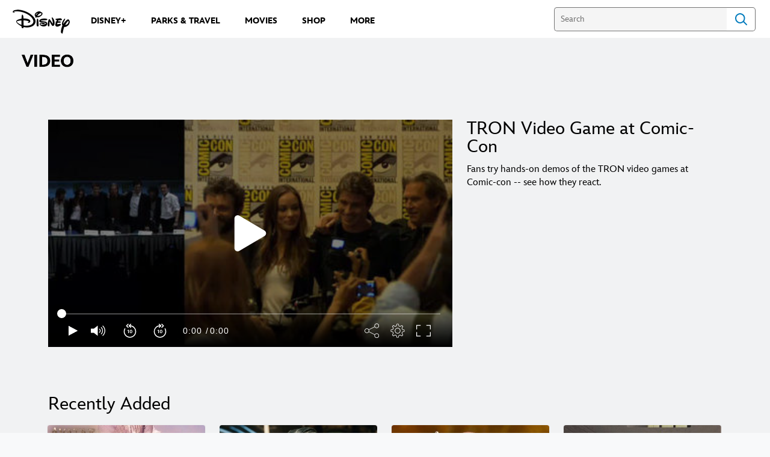

--- FILE ---
content_type: application/x-javascript;charset=utf-8
request_url: https://sw88.go.com/id?d_visid_ver=5.5.0&d_fieldgroup=A&mcorgid=CC0A3704532E6FD70A490D44%40AdobeOrg&mid=56005077466533618459074035458064090023&d_coppa=true&ts=1769154050084
body_size: -45
content:
{"mid":"56005077466533618459074035458064090023"}

--- FILE ---
content_type: application/javascript
request_url: https://static-mh.content.disney.io/matterhorn/assets/modules/slider-f6eec86a9714.js
body_size: 15744
content:
!function(e){"use strict";var t,i=e.jQuery,s=e._,o=e.Backbone,r=e.Disney.LazyLoad,a=s.sortedIndex,n=o.Events,l=o.View,d=l.prototype.remove,c="breakpoints",h=function(e,t,i){var s=a(i,e+1),o=a(i,t+1);return s!==o?i.slice(Math.min(s,o),Math.max(s,o)):[]},u=o.Resize={trigger:n.trigger,width:function(){return t||e.innerWidth}};u[c]=[],s.each(["on","off","bind","unbind"],function(t){u[t]=function(i,o,r){n[t].call(this,i,o,r),this[c]=s.compact(s.map(s.keys(this._events||{}),function(t){return e.parseInt(t)})).sort(function(e,t){return e-t})}}),o.View=l.extend({constructor:function(e){l.call(this,e),this[c]&&u.on(this[c],this.resize,this)},resize:function(){this.render(),r.resetModule(this)},remove:function(){return this[c]&&u.off(this[c],this.resize,this),d.call(this)}}),i(function(){var s;t=s=u.width(),i(e).on("resize",function(){t=null;var e,i=u.width();i!==s&&(e=h(s,i,u[c]),e.length&&u.trigger(e.join(" "),i,s<i?"up":"down"),s=i)})})}(this),function(e){"use strict";var t=e.Grill,i=e.Disney,s=e.document,o=e.$;t.VideoModalView=t.ModalView.extend({required_template_sets:["links"],initialize:function(t){var i=this;this.options=t||{},this.overlay=e.document.getElementById("modal-overlay"),this.overlay.addEventListener("click",function(){i.hide()}),this.nonModalActiveElement=s.activeElement},ready:function(){if(this.options.playerId){(this.options.data||{}).ads={context:{noAds:function(){return!0}},enabled:!1,targeting:this.getAdPosition()},this.player=new i.MatterhornVideoPlayer(this.options.playerId,{video:this.options.data,autoPlay:!0,autoPlay_mute:!1,showEndCard:!1,showPauseCard:!0,hideLargePlayBtn:!0,clickToPlay:!0,ads:{enabled:!this.options.cds&&!this.options.noAds,adTags:this.options.adTags},metaTags:this.options.metaTags,parentView:this.$(".video-wrapper")});var e=this.$el.find(".video-wrapper"),t=this.options.data;if(e){var s='<div class="video-info"><p class="title">'+t.title+"</p></div>";e.append(s)}}},getAdPosition:function(){if(!this.options.cds)return this.adPosition?this.adPosition:(this.adPosition=this.options.ads&&this.options.ads.setAdPosition&&this.options.ads.setAdPosition(this.model),this.adPosition)},render:function(){var e={playerId:this.options.playerId,videoEmbedUrl:this.options.videoEmbedUrl,title:this.options.title||null};return this.options.template.render(e,this.options.ctx_additions)},events:{"click #modal-close":function(){this.player&&this.player._unembed(),this.closeVideoModal()},keydown:function(e){var t="button, .modal-content, .modal-bottom",i=s.querySelector("#modal-container"),o=i.querySelectorAll(t),r=o[0],a=o[o.length-1];("Tab"===e.key||9===e.keyCode)&&(e.shiftKey?s.activeElement===r&&(a.focus(),e.preventDefault()):s.activeElement===a&&(r.focus(),e.preventDefault()))}},hide:function(){this.player&&this.player._unembed(),this.closeVideoModal()},closeVideoModal:function(){var t=(this.player||{}).controls||{};t.stop&&t.stop(),this.$(".modal-info").remove(),o("#modal-window").removeClass("show"),e.document.documentElement.classList.remove("modal-no-scroll"),this.nonModalActiveElement.focus()},show:function(i){t.ModalView.prototype.show.apply(this,i),e.setTimeout(function(){o("#video-player").length&&o("#video-player").trigger("focus")},400)}})}(this),Whiskers("modules.slider",{code:function(e,t,i){"use strict";var s=this;return s.b(i=i||""),s.s(s.d("style_options.text_color",e,t,1),e,t,0,29,568,"{{ }}")&&(s.rs(e,t,function(e,t,i){i.b(' <style type="text/css"> #ref-'),i.b(i.v(i.f("ref",e,t,0))),i.b(" .module_header .title h2, #ref-"),i.b(i.v(i.f("ref",e,t,0))),i.b(" .details-text .title, #ref-"),i.b(i.v(i.f("ref",e,t,0))),i.b(" .details-text .alt-display-name, #ref-"),i.b(i.v(i.f("ref",e,t,0))),i.b(" .details-text .description, #ref-"),i.b(i.v(i.f("ref",e,t,0))),i.b(" .entity-details .title-link, #ref-"),i.b(i.v(i.f("ref",e,t,0))),i.b(" .entity-details .actor-title, #ref-"),i.b(i.v(i.f("ref",e,t,0))),i.b(" .entity-details .desc { color: "),i.b(i.v(i.d("style_options.text_color",e,t,0))),i.b("; } "),i.s(i.d("config_options.allow_learn_more_color_override",e,t,1),e,t,0,427,507,"{{ }}")&&(i.rs(e,t,function(e,t,i){i.b(" #ref-"),i.b(i.v(i.f("ref",e,t,0))),i.b(" .details-text .learn-more{ color: "),i.b(i.v(i.d("style_options.text_color",e,t,0))),i.b("; } ")}),e.pop()),i.b(" </style> ")}),e.pop()),s.b(" "),s.b(' <div class="bound '),s.b(s.v(s.f("type",e,t,0))),s.b(" "),s.b(s.v(s.f("entity_type",e,t,0))),s.s(s.f("peeking",e,t,1),e,t,1,0,0,"")||s.b(" no-peek"),s.s(s.f("showDetails",e,t,1),e,t,0,766,789,"{{ }}")&&(s.rs(e,t,function(e,t,i){i.b(" show_details_container")}),e.pop()),s.b('"> '),s.s(s.d("style_options.overlay_styles",e,t,1),e,t,0,841,875,"{{ }}")&&(s.rs(e,t,function(e,t,i){i.b('<div class="module_overlay"></div>')}),e.pop()),s.b(" "),s.s(s.f("header_data",e,t,1),e,t,0,925,943,"{{ }}")&&(s.rs(e,t,function(e,t,i){i.b(i.rp("<module_header0",e,t,""))}),e.pop()),s.b(" "),s.s(s.f("rich_text",e,t,1),e,t,0,974,1130,"{{ }}")&&(s.rs(e,t,function(e,t,i){i.b(' <div class="rich_text_body rich-text-enabled'),i.s(i.f("image",e,t,1),e,t,0,1029,1058,"{{ }}")&&(i.rs(e,t,function(e,t,i){i.b(" has-image "),i.b(i.v(i.f("position",e,t,0))),i.b("_align")}),e.pop()),i.b('"> <div class="rich-text-output">'),i.b(i.t(i.f("rich_text",e,t,0))),i.b("</div> </div> ")}),e.pop()),s.b(" "),s.b(' <div class="slides peek-'),s.b(s.v(s.f("rpp",e,t,0))),s.s(s.d("header_data.icon_type",e,t,1),e,t,0,1221,1252,"{{ }}")&&(s.rs(e,t,function(e,t,i){i.b(" icon-"),i.b(i.v(i.d("header_data.icon_type",e,t,0)))}),e.pop()),s.s(s.f("show_episode_info",e,t,1),e,t,0,1300,1307,"{{ }}")&&(s.rs(e,t,function(e,t,i){i.b(" series")}),e.pop()),s.b('"> <ol class="slider-list peek-'),s.b(s.v(s.f("rpp",e,t,0))),s.b('" data-title="'),s.b(s.v(s.d("header_data.title",e,t,0))),s.b('"> '),s.s(s.f("pages",e,t,1),e,t,0,1415,1534,"{{ }}")&&(s.rs(e,t,function(e,t,i){i.b(' <li class="slider-page"> <ul class="col-container cols-'),i.b(i.v(i.f("cols",e,t,0))),i.b(" rows-"),i.b(i.v(i.f("rows",e,t,0))),i.b('"> '),i.b(i.rp("<partials/slider_page1",e,t,"")),i.b(" </ul> </li> ")}),e.pop()),s.b(' </ol> <div class="peek"></div> '),s.b(" </div> "),s.s(s.f("showDetails",e,t,1),e,t,0,1635,2280,"{{ }}")&&(s.rs(e,t,function(e,t,i){i.b(' <div class="slider-details-container lazy-deferred lazy-load"> <div class="aspect"> <img class="thumb" alt="'),i.b(i.v(i.f("alt_text",e,t,0))),i.b('" data-src="'),i.b(i.v(i.d("thumb_data.src",e,t,0))),i.b('"> </div> <div class="details-text" tabindex=-1> <h2 class="title">'),i.b(i.v(i.f("title",e,t,0))),i.b('</h2> <p class="alt-display-name '),i.s(i.f("alt_display_name",e,t,1),e,t,1,0,0,"")||i.b("no-name"),i.b('">'),i.b(i.v(i.f("alt_display_name",e,t,0))),i.b('</p> <p class="description">'),i.b(i.v(i.f("description",e,t,0))),i.b("</p> "),i.s(i.f("config_options",e,t,1),e,t,0,2033,2246,"{{ }}")&&(i.rs(e,t,function(e,t,i){i.b(" "),i.s(i.d("config_options.learn_more_link",e,t,1),e,t,0,2069,2210,"{{ }}")&&(i.rs(e,t,function(e,t,i){i.b(' <a href="'),i.b(i.v(i.f("learn_more",e,t,0))),i.b('" class="learn-more'),i.s(i.f("learn_more",e,t,1),e,t,1,0,0,"")||i.b(" no-link"),i.b('" '),i.s(i.f("new_tab",e,t,1),e,t,0,2164,2182,"{{ }}")&&(i.rs(e,t,function(e,t,i){i.b(" "),i.b(i.rp("<href_target2",e,t,"")),i.b(" ")}),e.pop()),i.b(">Learn More</a> ")}),e.pop()),i.b(" ")}),e.pop()),i.b(" </div> </div> ")}),e.pop()),s.b(" "),s.s(s.f("seeAll",e,t,1),e,t,0,2308,2433,"{{ }}")&&(s.rs(e,t,function(e,t,i){i.b(' <div class="see-all-below"> <div class="see-all-container"> <a href="'),i.b(i.v(i.f("seeAll",e,t,0))),i.b('">'),i.b(i.v(i.d("translations.see_all",e,t,0))),i.b("</a> </div> </div> ")}),e.pop()),s.b(" "),s.s(s.d("config_options.open_gallery_modal",e,t,1),e,t,0,2483,2511,"{{ }}")&&(s.rs(e,t,function(e,t,i){i.b(" "),i.b(i.rp("<partials/slider_modal3",e,t,"")),i.b(" ")}),e.pop()),s.b(" </div>"),s.fl()},partials:{"<module_header0":{name:"module_header",partials:{},subs:{}},"<partials/slider_page1":{name:"partials/slider_page",partials:{},subs:{}},"<href_target2":{name:"href_target",partials:{},subs:{}},"<partials/slider_modal3":{name:"partials/slider_modal",partials:{},subs:{}}},subs:{}}),Whiskers("partials.slider_page",{code:function(e,t,i){"use strict";var s=this;return s.b(i=i||""),s.b('<ul class="col-container cols-'),s.b(s.v(s.f("cols",e,t,0))),s.b(" rows-"),s.b(s.v(s.f("rows",e,t,0))),s.b('"> '),s.s(s.f("models",e,t,1),e,t,0,66,293,"{{ }}")&&(s.rs(e,t,function(e,t,i){i.b(' <li class="col item'),i.s(i.f("widthClass",e,t,1),e,t,0,101,116,"{{ }}")&&(i.rs(e,t,function(e,t,i){i.b(" "),i.b(i.v(i.f("widthClass",e,t,0)))}),e.pop()),i.s(i.f("hidden",e,t,1),e,t,0,142,156,"{{ }}")&&(i.rs(e,t,function(e,t,i){i.b(" lazy-deferred")}),e.pop()),i.b('"> '),i.b(" "),i.b(i.rp("<partials/slider_item0",e,t,"")),i.b(" </li> ")}),e.pop()),s.b(" </ul>"),s.fl()},partials:{"<partials/slider_item0":{name:"partials/slider_item",partials:{},subs:{}}},subs:{}}),Whiskers("partials.slider_item",{code:function(e,t,i){"use strict";var s=this;return s.b(i=i||""),s.s(s.f("is_ad",e,t,1),e,t,1,0,0,"")||s.b(s.rp("<entity_container0",e,t,"")),s.b(" "),s.s(s.f("is_ad",e,t,1),e,t,0,52,66,"{{ }}")&&(s.rs(e,t,function(e,t,i){i.b(i.t(i.f("adMarkup",e,t,0)))}),e.pop()),s.fl()},partials:{"<entity_container0":{name:"entity_container",partials:{},subs:{}}},subs:{}}),Whiskers("entities.entity_overlay_video",{code:function(e,t,i){"use strict";var s=this;return s.b(i=i||""),s.b('<a class="overlay-link '),s.s(s.f("is_playlist",e,t,1),e,t,0,39,57,"{{ }}")&&(s.rs(e,t,function(e,t,i){i.b(" overlay-link-mask")}),e.pop()),s.b('" href="'),s.s(s.f("is_playlist",e,t,1),e,t,0,97,113,"{{ }}")&&(s.rs(e,t,function(e,t,i){i.b(i.v(i.f("content_path",e,t,0)))}),e.pop()),s.b(" "),s.s(s.f("is_playlist",e,t,1),e,t,1,0,0,"")||s.b(s.v(s.d("video.href",e,t,0))),s.b('"> <div class="overlay-video '),s.s(s.f("is_playlist",e,t,1),e,t,0,221,238,"{{ }}")&&(s.rs(e,t,function(e,t,i){i.b(" overlay-playlist")}),e.pop()),s.b('"> '),s.s(s.d("video.thumb_data",e,t,1),e,t,0,278,412,"{{ }}")&&(s.rs(e,t,function(e,t,i){i.b(" "),i.s(i.d("video.thumb_data.src",e,t,1),e,t,0,304,386,"{{ }}")&&(i.rs(e,t,function(e,t,i){i.b(' <img src="'),i.b(i.v(i.d("video.thumb_data.src",e,t,0))),i.b('" class="overlay-bg" alt="'),i.b(i.v(i.d("video.alt_text",e,t,0))),i.b('"> ')}),e.pop()),i.b(" ")}),e.pop()),s.b(" "),s.s(s.f("is_playlist",e,t,1),e,t,0,450,524,"{{ }}")&&(s.rs(e,t,function(e,t,i){i.b(' <div class="video-collection-count"> <span>'),i.b(i.v(i.f("video_count",e,t,0))),i.b("</span> </div> ")}),e.pop()),s.b(" </div> </a>"),s.fl()},partials:{},subs:{}}),function(e,t){"object"==typeof exports&&"undefined"!=typeof module?module.exports=t():"function"==typeof define&&define.amd?define(t):e.dayjs=t()}(this,function(){"use strict";var e="millisecond",t="second",i="minute",s="hour",o="day",r="week",a="month",n="quarter",l="year",d="date",c=/^(\d{4})[-/]?(\d{1,2})?[-/]?(\d{0,2})[^0-9]*(\d{1,2})?:?(\d{1,2})?:?(\d{1,2})?.?(\d+)?$/,h=/\[([^\]]+)]|Y{2,4}|M{1,4}|D{1,2}|d{1,4}|H{1,2}|h{1,2}|a|A|m{1,2}|s{1,2}|Z{1,2}|SSS/g,u=function(e,t,i){var s=String(e);return!s||s.length>=t?e:""+Array(t+1-s.length).join(i)+e},p={s:u,z:function(e){var t=-e.utcOffset(),i=Math.abs(t),s=Math.floor(i/60),o=i%60;return(t<=0?"+":"-")+u(s,2,"0")+":"+u(o,2,"0")},m:function e(t,i){if(t.date()<i.date())return-e(i,t);var s=12*(i.year()-t.year())+(i.month()-t.month()),o=t.clone().add(s,a),r=i-o<0,n=t.clone().add(s+(r?-1:1),a);return+(-(s+(i-o)/(r?o-n:n-o))||0)},a:function(e){return e<0?Math.ceil(e)||0:Math.floor(e)},p:function(c){return{M:a,y:l,w:r,d:o,D:d,h:s,m:i,s:t,ms:e,Q:n}[c]||String(c||"").toLowerCase().replace(/s$/,"")},u:function(e){return void 0===e}},f={name:"en",weekdays:"Sunday_Monday_Tuesday_Wednesday_Thursday_Friday_Saturday".split("_"),months:"January_February_March_April_May_June_July_August_September_October_November_December".split("_")},m="en",_={};_[m]=f;var g=function(e){return e instanceof w},v=function(e,t,i){var s;if(!e)return m;if("string"==typeof e)_[e]&&(s=e),t&&(_[e]=t,s=e);else{var o=e.name;_[o]=e,s=o}return!i&&s&&(m=s),s||!i&&m},y=function(e,t){if(g(e))return e.clone();var i="object"==typeof t?t:{};return i.date=e,i.args=arguments,new w(i)},b=p;b.l=v,b.i=g,b.w=function(e,t){return y(e,{locale:t.$L,utc:t.$u,$offset:t.$offset})};var w=function(){function u(e){this.$L=this.$L||v(e.locale,null,!0),this.parse(e)}var p=u.prototype;return p.parse=function(e){this.$d=function(e){var t=e.date,i=e.utc;if(null===t)return new Date(NaN);if(b.u(t))return new Date;if(t instanceof Date)return new Date(t);if("string"==typeof t&&!/Z$/i.test(t)){var s=t.match(c);if(s){var o=s[2]-1||0,r=(s[7]||"0").substring(0,3);return i?new Date(Date.UTC(s[1],o,s[3]||1,s[4]||0,s[5]||0,s[6]||0,r)):new Date(s[1],o,s[3]||1,s[4]||0,s[5]||0,s[6]||0,r)}}return new Date(t)}(e),this.init()},p.init=function(){var e=this.$d;this.$y=e.getFullYear(),this.$M=e.getMonth(),this.$D=e.getDate(),this.$W=e.getDay(),this.$H=e.getHours(),this.$m=e.getMinutes(),this.$s=e.getSeconds(),this.$ms=e.getMilliseconds()},p.$utils=function(){return b},p.isValid=function(){return!("Invalid Date"===this.$d.toString())},p.isSame=function(e,t){var i=y(e);return this.startOf(t)<=i&&i<=this.endOf(t)},p.isAfter=function(e,t){return y(e)<this.startOf(t)},p.isBefore=function(e,t){return this.endOf(t)<y(e)},p.$g=function(e,t,i){return b.u(e)?this[t]:this.set(i,e)},p.unix=function(){return Math.floor(this.valueOf()/1e3)},p.valueOf=function(){return this.$d.getTime()},p.startOf=function(e,n){var c=this,h=!!b.u(n)||n,u=b.p(e),p=function(e,t){var i=b.w(c.$u?Date.UTC(c.$y,t,e):new Date(c.$y,t,e),c);return h?i:i.endOf(o)},f=function(e,t){return b.w(c.toDate()[e].apply(c.toDate("s"),(h?[0,0,0,0]:[23,59,59,999]).slice(t)),c)},m=this.$W,_=this.$M,g=this.$D,v="set"+(this.$u?"UTC":"");switch(u){case l:return h?p(1,0):p(31,11);case a:return h?p(1,_):p(0,_+1);case r:var y=this.$locale().weekStart||0,w=(m<y?m+7:m)-y;return p(h?g-w:g+(6-w),_);case o:case d:return f(v+"Hours",0);case s:return f(v+"Minutes",1);case i:return f(v+"Seconds",2);case t:return f(v+"Milliseconds",3);default:return this.clone()}},p.endOf=function(e){return this.startOf(e,!1)},p.$set=function(r,n){var c,h=b.p(r),u="set"+(this.$u?"UTC":""),p=(c={},c[o]=u+"Date",c[d]=u+"Date",c[a]=u+"Month",c[l]=u+"FullYear",c[s]=u+"Hours",c[i]=u+"Minutes",c[t]=u+"Seconds",c[e]=u+"Milliseconds",c)[h],f=h===o?this.$D+(n-this.$W):n;if(h===a||h===l){var m=this.clone().set(d,1);m.$d[p](f),m.init(),this.$d=m.set(d,Math.min(this.$D,m.daysInMonth())).$d}else p&&this.$d[p](f);return this.init(),this},p.set=function(e,t){return this.clone().$set(e,t)},p.get=function(e){return this[b.p(e)]()},p.add=function(e,n){var d,c=this;e=Number(e);var h=b.p(n),u=function(t){var i=y(c);return b.w(i.date(i.date()+Math.round(t*e)),c)};if(h===a)return this.set(a,this.$M+e);if(h===l)return this.set(l,this.$y+e);if(h===o)return u(1);if(h===r)return u(7);var p=(d={},d[i]=6e4,d[s]=36e5,d[t]=1e3,d)[h]||1,f=this.$d.getTime()+e*p;return b.w(f,this)},p.subtract=function(e,t){return this.add(-1*e,t)},p.format=function(e){var t=this;if(!this.isValid())return"Invalid Date";var i=e||"YYYY-MM-DDTHH:mm:ssZ",s=b.z(this),o=this.$locale(),r=this.$H,a=this.$m,n=this.$M,l=o.weekdays,d=o.months,c=function(e,s,o,r){return e&&(e[s]||e(t,i))||o[s].substr(0,r)},u=function(e){return b.s(r%12||12,e,"0")},p=o.meridiem||function(e,t,i){var s=e<12?"AM":"PM";return i?s.toLowerCase():s},f={YY:String(this.$y).slice(-2),YYYY:this.$y,M:n+1,MM:b.s(n+1,2,"0"),MMM:c(o.monthsShort,n,d,3),MMMM:c(d,n),D:this.$D,DD:b.s(this.$D,2,"0"),d:String(this.$W),dd:c(o.weekdaysMin,this.$W,l,2),ddd:c(o.weekdaysShort,this.$W,l,3),dddd:l[this.$W],H:String(r),HH:b.s(r,2,"0"),h:u(1),hh:u(2),a:p(r,a,!0),A:p(r,a,!1),m:String(a),mm:b.s(a,2,"0"),s:String(this.$s),ss:b.s(this.$s,2,"0"),SSS:b.s(this.$ms,3,"0"),Z:s};return i.replace(h,function(e,t){return t||f[e]||s.replace(":","")})},p.utcOffset=function(){return 15*-Math.round(this.$d.getTimezoneOffset()/15)},p.diff=function(e,d,c){var h,u=b.p(d),p=y(e),f=6e4*(p.utcOffset()-this.utcOffset()),m=this-p,_=b.m(this,p);return _=(h={},h[l]=_/12,h[a]=_,h[n]=_/3,h[r]=(m-f)/6048e5,h[o]=(m-f)/864e5,h[s]=m/36e5,h[i]=m/6e4,h[t]=m/1e3,h)[u]||m,c?_:b.a(_)},p.daysInMonth=function(){return this.endOf(a).$D},p.$locale=function(){return _[this.$L]},p.locale=function(e,t){if(!e)return this.$L;var i=this.clone(),s=v(e,t,!0);return s&&(i.$L=s),i},p.clone=function(){return b.w(this.$d,this)},p.toDate=function(){return new Date(this.valueOf())},p.toJSON=function(){return this.isValid()?this.toISOString():null},p.toISOString=function(){return this.$d.toISOString()},p.toString=function(){return this.$d.toUTCString()},u}(),k=w.prototype;return y.prototype=k,[["$ms",e],["$s",t],["$m",i],["$H",s],["$W",o],["$M",a],["$y",l],["$D",d]].forEach(function(e){k[e[1]]=function(t){return this.$g(t,e[0],e[1])}}),y.extend=function(e,t){return e(t,w,y),y},y.locale=v,y.isDayjs=g,y.unix=function(e){return y(1e3*e)},y.en=_[m],y.Ls=_,y}),function(e){"use strict";var t=function(t,i,s,o,r,a,n,l){var d=e.dayjs,c=i||{},h=s||{},u=c.streaming_now||"Streaming Now",p=c.streaming||"Streaming",f=c.on_blu_ray_dvd||"On Blu-Ray & DVD",m=c.on_blu_ray_dvd_digital||"On Blu-Ray, DVD, Digital",_=c.now_on_digital||"Now on Digital",g=c.on_digital||"On Digital",v=c.available_to_pre_order||"Available to Preorder",y=c.in_theaters_now||"In Theaters Now",b=c.in_theaters||"In Theaters",w=c.coming_soon||"Coming Soon",k=parseInt(h.coming_soon,10)||200,x=parseInt(h.available_to_preorder,10)||30,$=parseInt(h.on_digital,10)||15,D=parseInt(h.streaming,10)||14,S="YYYY-MM-DD",A=l&&l.release?d(l.release,S):null,M=l&&l.digital_released_on?d(l.digital_released_on,S):null,C=l&&l.streaming_released_on?d(l.streaming_released_on,S):null,I=l&&l.physical_released_on?d(l.physical_released_on,S):null;return d().isSame(C,"day")?u:d().isAfter(C)?u:d().add(D,"d").isAfter(C,"day")?p+" "+a:d().isSame(I,"day")?r?m:f:d().isSame(M,"day")?_:d().isAfter(M)&&d().isBefore(I)&&!C?_:d().isAfter(M)&&I&&d().isAfter(I)?m:d().add($,"d").isAfter(M)?"\u30c7\u30b8\u30bf\u30eb\u914d\u4fe1"===g?r+" "+g:g+" "+r:d().add(x,"d").isAfter(M)?v:d().isAfter(I,"day")&&!r?f:d().isSame(A,"day")?y:d().isAfter(A)?y:A&&A.isAfter(d())&&d().add(k,"d").isAfter(A)?"\u5287\u5834\u516c\u958b"===b?o+" "+b:b+" "+o:A&&A.isAfter(d().add(200,"d"))?w:!o&&w};e.MovieDate={formatReleaseDate:t}}(this),Whiskers("partials.href_target",{code:function(e,t,i){"use strict";var s=this;return s.b(i=i||""),s.b('target="_blank" '),s.s(s.f("ignore_no_referrer",e,t,1),e,t,1,0,0,"")||s.b(' rel="noopener noreferrer" '),s.fl()},partials:{},subs:{}}),Whiskers("modals.video",{code:function(e,t,i){"use strict";var s=this;return s.b(i=i||""),s.b('<div class="modal-info'),s.s(s.f("playerId",e,t,1),e,t,0,35,49,"{{ }}")&&(s.rs(e,t,function(e,t,i){i.b(" native-player")}),e.pop()),s.b('" '),s.s(s.f("title",e,t,1),e,t,0,74,110,"{{ }}")&&(s.rs(e,t,function(e,t,i){i.b('aria-label="'),i.b(i.v(i.f("title",e,t,0))),i.b('" role="dialog"')}),e.pop()),s.b('> <button id="modal-close" class="top-right hidden ada-el-focus" aria-label="Close dialog" tabindex="0"></button> <div class="modal-content"> <div class="video-wrapper" id="video-player" tabindex="-1"> '),s.s(s.f("videoEmbedUrl",e,t,1),e,t,0,340,481,"{{ }}")&&(s.rs(e,t,function(e,t,i){i.b(' <iframe class="video-iframe" width="100%" height="100%" src="'),i.b(i.v(i.f("videoEmbedUrl",e,t,0))),i.b('" frameborder="0" allow="autoplay" allowfullscreen> </iframe> ')}),e.pop()),s.b(" "),s.s(s.f("playerId",e,t,1),e,t,0,513,581,"{{ }}")&&(s.rs(e,t,function(e,t,i){i.b('<div id="'),i.b(i.v(i.f("playerId",e,t,0))),i.b('-container"><div id="'),i.b(i.v(i.f("playerId",e,t,0))),i.b('"></div></div>')}),e.pop()),s.b(' </div> </div> <div class="modal-bottom" tabindex="0"></div> </div>'),s.fl()},partials:{},subs:{}}),function(e){"use strict";var t=e.Grill,i=e.jQuery;t.SliderModalView=t.ModuleView.extend({initialize:function(){this.slider=null,this.gallery=null,this.currentImage=0,this.maxSlides=0,this.isTransition=!1},open:function(t){var s=this;if(this.isTransition=!1,this.gallery!==t){this.slider=i(t.$el).parents("section"),this.gallery=t,this.currentImage=0;var o=this.gallery.model.attributes.gallery_images,r=o.map(function(e){return s.getSlideItem(e)}).join("");this.maxSlides=o.length-1,this.slider.find(".slider-modal-gallery-footer-max").html(o.length),this.slider.find(".slider-modal-gallery-footer-current").html(1),this.slider.find(".slider-modal-gallery-footer-title").html(this.gallery.model.attributes.title),this.slider.find(".slider-modal-gallery-slides-container").html(r)}this.slider.find(".slider-modal-gallery-background").fadeIn("fast",function(){s.slider.find(".slider-modal-gallery-slide").eq(s.currentImage).fadeIn("fast")}),e.window.addEventListener("keydown",function(e){s.keypressHandler(e,s)},!1),this.slider.find(".slider-modal-gallery-close-modal").focus()},move:function(e){if(!this.isTransition){var t=this;this.isTransition=!0,this.slider.find(".slider-modal-gallery-slide").eq(this.currentImage).fadeOut("fast",function(){e>0?t.currentImage=t.currentImage===t.maxSlides?0:t.currentImage+1:e<0&&(t.currentImage=0===t.currentImage?t.maxSlides:t.currentImage-1),t.slider.find(".slider-modal-gallery-slide").eq(t.currentImage).fadeIn("fast"),t.slider.find(".slider-modal-gallery-footer-current").html(t.currentImage+1),t.isTransition=!1})}},close:function(){var t=this;this.slider.find(".slider-modal-gallery-background").fadeOut("fast"),e.window.removeEventListener("keydown",function(e){t.keypressHandler(e,t)},!1)},keypressHandler:function(e,t){switch(e.keyCode||e.which){case 27:t.close();break;case 37:t.move(-1);break;case 39:t.move(1)}},getSlideItem:function(e){return'<li class="slider-modal-gallery-slide" tabindex="0"><div><img src="'+e.image+'" alt="'+e.caption+'" class="img_wrapper"/><p>'+e.caption+"</p></div></li>"}})}(this),Whiskers("partials.slider_modal",{code:function(e,t,i){"use strict";var s=this;return s.b(i=i||""),s.b('<div class="slider-modal-gallery-background"> <div class="slider-modal-gallery-container"> <div class="slider-modal-gallery-header"> <span class="slider-modal-gallery-close-modal" tabindex="0" aria-label="close"></span> </div> <div class="slider-modal-gallery-arrow move-prev" tabindex="0" role="text" aria-label="previous"> <span class="slider-modal-gallery-arrow-prev"></span> </div> <div class="slider-modal-gallery-slides"> <ul class="slider-modal-gallery-slides-container"></ul> </div> <div class="slider-modal-gallery-arrow move-next" tabindex="0" role="text" aria-label="next"> <span class="slider-modal-gallery-arrow-next" ></span> </div> <div class="slider-modal-gallery-footer"> <span class="slider-modal-gallery-footer-title" tabindex="0"></span> <div class="slider-modal-gallery-footer-counter" tabindex="0"> <span class="slider-modal-gallery-footer-current"></span> of <span class="slider-modal-gallery-footer-max"></span> </div> </div> </div> </div>'),s.fl()},partials:{},subs:{}}),function(e){"use strict";var t=e.Grill,i=e.Disney,s=e.Backbone,o=s.View,r=e.Whiskers,a=e.MovieDate,n=i.Style.breakpoints,l=i.Style.custom_breakpoints,d=s.Resize.width,c=e.jQuery,h=e._,u=h.values(n),p=null,f=i.AnalyticsWatcher,m=function(e){return null!=e&&(e=c.trim(e).toLowerCase().replace(/[^a-z0-9_:, \-]/gi,"").replace(/\s+/g,"_")),e},_=e.SwipeView=t.ModuleView.extend({style_classes:["slider-view","pagination-styles"],required_template_sets:["module_header","entities"],breakpoints:u.join(" "),template:r.modules.slider,assets:{scripts:["https://static-mh.content.disney.io/matterhorn/assets/videoplayer-ec87f9f5f122.js"]},included_components:{"partials/slider_modal":r.partials.slider_modal},events:{slide:function(e,t){e.preventDefault(),this.$(".slides").toggleClass("peeking",t!==this.collection.lastIndex(this.rpp()));var i=this.rpp()*(t+1),s=this.cols(),o=i+s,r=this.collection.first(o);if(this.$pages&&t>0){var a=c(this.$pages[t]).find(".item"),n=c(this.$pages[t+1]).find(".item").slice(0,this.rows());a.add(n).enableLazyLoad().loadLazyImages()}h.each(r,function(e){e.set({hidden:!1})}),this.currentPage=t,this.$(".entity-link.title-link").attr("tabindex",-1)},"click .youtube-url":function(t){var i=this.model.get("config_options")||{},s=this.model.get("custom_options")||{},o=i.open_youtube_lightbox,r=s.age_gate;if(o){t.stopPropagation(),t.preventDefault();var a=c(t.currentTarget),n=a[0].getAttribute("data-youtube-id"),l=["https://www.youtube.com/embed/",n,"?rel=0&autohide=1&showinfo=0&color=white&wmode=opaque&autoplay=1;enablejsapi=1&rel=0"].join(""),d=this,h=function(){d.launchVideoModal({videoEmbedUrl:l,title:a[0].getAttribute("data-title")||a[0].getAttribute("aria-label")})},u={triggerModal:h,age:r};r?e.Disney.AgeGate.triggerAgeGateProcess(u):h()}this.trackAnalytics(t,"click")},"click .entity-type-video":function(t){var i=this.model.get("config_options")||{},s=this.model.get("custom_options")||{},o=i.open_native_video_lightbox,r=s.age_gate;if(o){t.stopPropagation(),t.preventDefault();var a=c(t.currentTarget.parentNode).index(),n=this.currentPage*this.rppVal+a,l=this,d=l.model.get("data")[n]||{},h=function(){l.launchVideoModal({data:d.video?d.video:d,playerId:["player",l.model.get("ref"),l.currentPage,a,n].join("-")})},u={triggerModal:h,age:r};r?e.Disney.AgeGate.triggerAgeGateProcess(u):h()}this.trackAnalytics(t,"click")},"click .see-all-link":function(e){this.triggerAgeGateProcess(e)},"click .slider-modal-gallery-close-modal":function(e){e.preventDefault(),p.close()},"keypress .slider-modal-gallery-close-modal":function(e){e.preventDefault(),p.close()},"click .slider-modal-gallery-arrow":function(e){e.preventDefault(),p.move(c(e.currentTarget).hasClass("move-prev")?-1:1)},"keypress .slider-modal-gallery-arrow":function(e){e.preventDefault(),p.move(c(e.currentTarget).hasClass("move-prev")?-1:1)}},trackAnalytics:function(e,t){var i=e.currentTarget,s=c(i).closest("li").index(),o=this.currentPage*this.rppVal+s,r=this.model.get("data")[o]||{},a=r&&r.title||r.alt_text||"";f&&f.track(t,{action:t,event_name:"exit link",link_item_title:a,link_module_name:this.model.get("title"),link_name:a,link_parent_position:this.model.get("ref"),link_position:"item"+(o+1),link_target_type:"link",link_text:a,link_url:r.href,module_name:"incredibles_slider",module_type:"incredibles_slider"})},launchVideoModal:function(e){var i=(this.model||{}).collection||{};new t.VideoModalView({template:r.modals.video,name:"video-modal",ctx_additions:this.ctx_additions(),videoEmbedUrl:e.videoEmbedUrl,data:e.data,playerId:e.playerId,adTags:(i.adTags||{}).desktop,metaTags:i.meta_tags,cds:this.options.cds,noAds:this.options.noAds,title:e.title||null}).show()},ctoTitle:function(){var e=this.model.get("title");return m(e)},triggerAgeGateProcess:function(t){t.preventDefault();var s=this.model.get("custom_options"),o=this.model.get("config_options"),r=o.see_all_options&&o.see_all_options.new_tab,a=s&&s.age_gate,n=r?"_blank":"_self",l=t.currentTarget.href,d={age:a,href:l,target:n};a?i.AgeGate.triggerAgeGateProcess(d):e.window.open(l,n)},initialize:function(o){this.options=o||{};var r=this.model.get("config_options"),a=this.model.get("style_options");this.model.data.set(this.model.data.models.filter(function(e){return"Recommendation"!==e.get("type")})),this.collection=new s.LazySliderCollection(this.model.data.models);var n=h.chain(this.collection.pluck("entity_type")).compact().uniq().first().value();if(h.extend(this,{entity_type:n||this.model.get("type"),lastPage:0,startingCount:this.index=this.collection.startingIndex,slideTime:500,init:!1,translations:this.model.get("translations")||{}}),this.collection.on("remove",function(){this.resize()},this),this.needsGuestContext()&&i.guest.retain(),this.configureData&&this.configureData(),this.stylePack=this.model.collection&&this.model.collection.style,this.customSliderStyles=this.stylePack&&this.stylePack.custom_slider_styles,this.customSliderStyles){this.sliderLeftPeek=this.customSliderStyles.slider_left_peek;var l=this&&this.customSliderStyles,d=l&&l.left_arrow_svg||"",c=l&&l.left_arrow_hover_svg||"",u=d&&d.indexOf("?");this.leftArrowSvg=u>=1?d.split("?")[0]:d,this.leftArrowHoverSvg=u>=1?c.split("?")[0]:c}(this.sliderLeftPeek?this.align_arrows_vert="thumbnail":this.customSliderStyles&&this.customSliderStyles.align_arrows_vert?this.align_arrows_vert=this.customSliderStyles.align_arrows_vert:a&&a.custom_arrow_options&&a.custom_arrow_options.align_arrows_vert?this.align_arrows_vert=a.custom_arrow_options.align_arrows_vert:this.align_arrows_vert||(this.align_arrows_vert="content"),r&&r.open_native_video_lightbox)&&((this.model.get("data")||[]).some(function(e){return e.flavors})&&(this.assets={scripts:["https://static-mh.content.disney.io/matterhorn/assets/videoplayer-ec87f9f5f122.js"]}));if(r&&r.exclude_current_page){var f=t.burger.id,m=t.burger.href,_=this.collection.models;if(f&&_&&(_=h.without(_,h.findWhere(_,{id:f})),this.collection.models=_),m&&_){var g=h.filter(_,function(e){return e.attributes.href!==m});this.collection.models=g}}p=new e.Grill.SliderModalView},destroy:function(){this.needsGuestContext()&&i.guest&&i.guest.release()},peekAmount:function(){return.25/Math.sqrt(this.cols()/.3)},wide:function(){return d()>=n.midHigh},getItemsPerRow:function(e){var t=d();return e&&t<=n.max?Math.min(e,4):e&&t<=n.midHigh?Math.min(e,2):e},render:function(){var e=this,t=e.model,i=e.cols(),s=e.rows(),o=e.rpp(),a=e.details;e.pages=this.collection.page(this.index,o,s,i),this.formatFeatured&&this.formatFeatured();var n=this.getDeviceSize(),l=this.model.get("config_options"),d=h.extend({rpp:o,cols:i,rows:s,peeking:this.peeking(o),entity_type:e.entity_type,seeAll:t.get("seeAll"),config_options:l,showDetails:a,href_target:r.partials.href_target,image_asset_src:function(){return this.getSizedImage(this,n)}},this.options.ads.helpers(this.model.toJSON(),this.getAdPosition()),this.model);e.length=e.pages.length,e.$el.html(e.template.render(d,this.ctx_additions())),this.renderPages(),this.adListeners()},matchDetailHeights:function(){var e=this.$(".entity-container.match-detail-height");e.css("min-height","inherit");var t=e.map(function(){return c(this).height()}).get(),i=Math.max.apply(null,t);e.css("min-height",i)},renderPages:function(){var e=this,t=e.cols(),i=e.rows(),s=e.rpp();e.rppVal=s,e.pageViews=[],e.itemViews=[],e.pages&&(e.itemViews=e.createItemViews(),e.pages.forEach(function(o,r){if(o.models.length>0){var a=e.createPageView(t,i);e.pageViews.push(a),e.appendPageView(a);e.itemViews.slice(r*s,(r+1)*s).forEach(function(e){a.appendItemView(e)})}}))},ready:function(){var t=e.window.innerWidth>n.midLow,s=t&&this.$(".slider-page").length>1,o=!(!s||!this.sliderLeftPeek),r=this.peekAmount(),a=this.sliderLeftPeek,l=this&&this.transformAmount&&this.transformAmount()||0,d=this.translations||{},c=this.rpp(),h=this.model.get("config_options"),u=h&&h.define_item_number,p=u&&u>c+c*this.index&&u-1<this.collection.length,f=p?Math.floor(u/c):this.index,m=this.model.get("view")||"";if(this.$(".dots").remove(),this.init=!0,this.$(".slides ol").swipeasaurus({moduleName:this.el.dataset.module,modulePosition:this.el.localName,arrows:!0,prevLabel:d.previous_slide||"Previous",nextLabel:d.next_slide||"Next",ofLabel:d.of||"of",loop:!1,right:r,leftArrow:a,left:o?r:0,index:this.index,activeIndex:f,speed:this.slideTime,rtl:i.rtl,dots:this.show_dots,transformAmount:l}),this.init=!1,this.$pages=this.$(".slides ol > li"),o&&"seo_link_slider"!==m){var _=100*r+"%";this.alignArrowsHoriz(_),this.alignHeaderLeft(_)}(this.leftArrowSvg&&t||"starwars"===this.model.collection.site_code)&&this.injectLeftArrowSvg(),"thumbnail"===this.align_arrows_vert&&this.rows()<2&&"seo_link_slider"!==m&&this.alignArrowsVert(),this.$(".entity-link.title-link").attr("tabindex",-1),this.hasEmptyAdSlot&&this.removeEmptyAdSlot(),this.matchDetailHeights()},resize:function(){var e=this,t=e.pages,i=e.cols(),s=e.rows(),o=e.rpp(),r=e.peeking(),a=e.peekAmount(),n=e.rppVal||o,l=0,d=0;e.rppVal=o,e.pages=e.collection.page(e.index,o,s,i),e.$slides=c(".slides, .slides ol"),l=Math.max(0,e.pages.length-t.length),d=Math.max(0,t.length-e.pages.length),l&&h.times(l,function(){var t=e.createPageView(i,s);e.appendPageView(t),e.pageViews.push(t)}),e.pages.forEach(function(t,r){e.itemViews.slice(r*o,(r+1)*o).forEach(function(t){e.pageViews[r].appendItemView(t).updateColRows(i,s)})}),d&&h.times(d,function(){e.pageViews.pop().remove()}),o&&n&&o!==n&&e.$slides.removeClass("peek-"+n).addClass("peek-"+o),r&&a>0?(e.$slides.removeClass("peek-"+n),e.$slides.addClass("peek-"+o),e.$(".bound").removeClass("no-peek")):e.$(".bound").addClass("no-peek"),e.ready()},peeking:function(e){return!!this.collection.peeking&&this.collection.peeking(e)},rows:function(){return(this.model.get("config_options")||{}).num_rows||1},rpp:function(){return this.cols()*this.rows()},cols:function(){
var e=d(),t=this.wide(),i=this.collection.first(),s=i&&i.get("entity_config"),o=s&&s.aspect_ratio,r=this.model.get("style_options").items_per_row_override;if(r&&t)return this.getItemsPerRow(r);switch(o){case"poster":case"dvd_case":case"letter":return t?4:e>=n.midLow?3:2;case"baseball_card":return e>=n.max?5:t?4:e>=n.midLow?3:2;case"square":return e>=n.max?4:t?3:2;case"16x9":case"4x3":case"poster_landscape":return t?3:e>=n.midLow?2:1;case"widescreen":return e>=n.midHigh?2:1;default:return t?3:2}},createPageView:function(e,t){return new v({cols:e,rows:t})},appendPageView:function(e){this.$(".slides ol").append(e.$el)},createItemViews:function(){var e=this,t=e.model&&e.model.get("config_options")||{},i=e.model&&e.model.get("style_options"),s=e.collection&&e.collection.first().get("entity_config"),o=e.model&&e.model.get("translations"),r=e.model&&e.model.get("data"),l=r&&r[0]&&r[0].item_titles_below,d=t&&t.display_movie_release_date,c=t&&t.display_external_link_description,u=t&&t.phase_message_below,p=s&&s.display_actor_name,f=t&&t.title_text_display,m=t&&t.display_link_only,_=t&&t.open_links_in_new_tab,v=r&&r.length,y=e.getDeviceSize(),b=s&&s.aspect_ratio,w=i&&i.slider_item_background_color,k=t&&t.define_item_number,x=this.rppVal;return e.collection.map(function(t,i){k&&k<=e.collection.length&&k>x&&i>=x&&i<Math.ceil(k/x)*x&&t.set("hidden",!1);var r={model:t,translations:e.translations,index:i+1,total:v},$=t.attributes,D=$&&$.entity_config,S=D&&D.hasOwnProperty("show_character_title")&&D.show_character_title;if(r.hide_slider_titles=!l||S,$&&"externallink"===$.section_label&&(r.title=$.short_title||$.title,c&&(r.short_desc=$.short_desc||$.description,r.display_externallink_description="external-link-description")),d){var A=t.get("release"),M=t.get("digital_released_on"),C=t.get("streaming_released_on"),I=t.get("physical_released_on"),V=h.extend(o,e.model.collection.translations),P=e.model.collection.movie_date_config;r.movie_release_date_formatted=a.formatReleaseDate(t.get("title"),V,P,A,M,C,I,t.get("raw_dates"))}if(u){r.display_phase_message=u;var L=t.get("phase_message")||t.get("phase"),H=o||{},T=H.teaser_theatrical||"Teaser Theatrical"||"Teaser Streaming",z=H.teaser_theatrical||"Theatrical",E=H.digital||"Home Ent: Digital",O=H.digital||"Home Ent: DVD",N=H.now_on_dvd||"Now on DVD",j=H.blueray||"Home Ent: Blu-ray",q=H.digital_blueray||"Home Ent: Digital & Blu-ray",W=H.digital_dvd||"Home Ent: Digital & DVD",B=H.digital_dvd||"Home Ent: Blu-ray, DVD & Digital",U=H.blueray_dvd||"Home Ent: Blu-ray & DVD",Y=H.streaming_dvd||"Home Ent: Streaming & DVD",R=H.streaming_blueray||"Home Ent: Streaming & Blu-ray",G=H.streaming_digital||"Home Ent: Streaming & Digital",F=H.now_on_streaming_digital||"Now Streaming & on Digital",J=H.now_streaming_blueray||"Now Streaming & on Blu-ray",Q=H.now_streaming_dvd||"Now Streaming & on DVD",Z=H.now_on_blueray_dvd||"Now on Blu-ray & DVD",K=H.now_on_blueray_dvd_digital||"Now on Blu-ray, DVD, & Digital",X=H.now_on_digital_dvd||"Now on Digital & DVD",ee=H.now_on_digital_blueray||"Now on Digital & Blue-ray",te=H.now_on_digital||"Now on Bluray",ie=H.now_on_digital||"Now on Digital",se=H.in_theaters||"In Theaters",oe=H.streaming||"Streaming",re=H.in_theaters_now||"In Theaters Now",ae=t.get("release");L&&(r.phase_message_output=L),L===T&&(r.phase_message_output=se+" "+ae),L===oe&&(r.phase_message_output=oe+" "+ae),L===z&&(r.phase_message_output=re),L===E&&(r.phase_message_output=ie),L===O&&(r.phase_message_output=N),L===j&&(r.phase_message_output=te),L===q&&(r.phase_message_output=ee),L===W&&(r.phase_message_output=X),L===B&&(r.phase_message_output=K),L===U&&(r.phase_message_output=Z),L===Y&&(r.phase_message_output=Q),L===R&&(r.phase_message_output=J),L===G&&(r.phase_message_output=F)}if("character_details"===t.get("entity_type")||"personality"===t.get("entity_type")){var ne=t.get("title"),le=t.get("entity_config")&&t.get("entity_config").show_character_title;ne&&!le&&(r.actor_title=ne)}if(p){var de=t.get("alt_display_name");de&&(r.actor_name=de)}if("flexgrid"===t.get("entity_type")){var ce=t.get("image_assets"),he=ce&&ce.background;r.image_asset_src=e.getSizedImage(he,y)}if(t.get("featured_image")){var ue=t.get("images"),pe="16x9"===b&&"_16x9"||"square"===b&&"_1x1"||"4x3"===b&&"_4x3"||"",fe="featured_image"+pe;r.thumb_data={src:ue[fe]}}var me=t.get("entity_type");if(["episode","gallery","artifact"].includes(me)||"externallink"===t.get("section_label")){var _e=t.get("images"),ge=e.getSizedImage(_e,y),ve=s&&s.aspect_ratio,ye=y+"_"+ve,be="";ge&&(ge[ye]||(ye="square"===ve?y+"_1x1":"mobile"===y?"desktop_"+ve:"mobile_"+ve),(be=ge[ye]&&(ge[ye].cdn_url||ge[ye].base_url))&&(r.thumb_data={src:be}))}if(t.get("is_encyclopedia_entry")){y=e.getDeviceSize(n.max);var we=t.get("images"),ke=we&&we.desktop&&we.desktop.desktop_16x9;t.get("is_character")&&"default"!==t.get("entity_type")&&(ke=we&&we.desktop&&we.desktop.desktop_1x1);var xe=t.get("item_aspect_ratio_override");if(xe){var $e=xe.split("_").length>1&&xe.split("_")[1];if("square"===$e)ke=we&&we.desktop&&we.desktop.desktop_1x1;else{var De="desktop_"+$e;ke=we&&we.desktop&&we.desktop[De]}}r.entry_thumb=ke}if(e.$el.hasClass("details_slider")&&("encyclopedia"===t.get("entity_type")||"unstyled_entity"===t.get("entity_type"))){var Se=t.get("title");!Se||"below"!==f&&"overlay"!==f||(r.actor_title=Se)}if(f&&("below"===f&&(r.title_display="title-below"),"overlay"===f&&(r.title_display="title-overlay"),"no_title"===f&&(r.title_display="no-title")),m){var Ae=r.model.attributes.href,Me=r.model.attributes.url||r.model.attributes.character_link_url;r.model.attributes.href="#"!==Ae?Ae:Me}if(t.get("enable_anchor_tag")&&(r.anchor_tag=r.model.attributes.url||r.model.attributes.character_link_url),_&&(r.new_tab=!0),w){var Ce=t.get("override_styles")||"";r.override_styles=Ce+" background-color: "+w+";"}return new g(r)})},getSizedImage:function(e,t){return e&&(e[t]||h.first(h.values(e)))},getDeviceSize:function(e){var t=e||n.midHigh;return s.Resize.width()>=t?"desktop":"mobile"},adListeners:function(){var e=this,t=this.$(".gpt");if(t.length){var i=this.options.ads.findSlotById(t.attr("id"));i&&i.events.on("slotRenderEnded",function(t){t.isEmpty&&e.removeEmptyAdSlot()})}else e.removeEmptyAdSlot()},getAdPosition:function(){if(!this.options.cds)return this.options.ads&&this.options.ads.setAdPosition&&this.options.ads.setAdPosition(this.model)},removeEmptyAdSlot:function(){var e=h.find(this.itemViews,function(e){return!0===e.model.get("is_ad")});if(e){var t=this.itemViews.indexOf(e);if(t>=0&&this.itemViews.splice(t,1),this.collection.remove(e.model),this.hasEmptyAdSlot=!1,this.$pages&&this.$pages.length>1){c(this.$pages[1]).find(".item").slice(0,this.rows()).enableLazyLoad().loadLazyImages()}}},alignArrowsHoriz:function(e){var t=this.$(".next"),s=this.$(".prev"),o=this.model.get("data")||this.model.data;o[0]&&o[0].item_titles_below&&this.$(".entity-details").addClass("visible"),i.rtl?(t.css("left",e),s.css("right",e)):(t.css("right",e),s.css("left",e))},alignArrowsVert:function(){var e=this.$(".next"),t=this.$(".prev"),i=e.first()&&e.first().outerHeight()||t.first()&&t.first().outerHeight(),s=this.$(".slider-page").first(),o=s.outerHeight(),r=parseInt(s.css("padding-top"),10),a=this.$(".slider-page img").first().outerHeight(),n=o-a;e.add(t).css("margin-top",r-n/2+i/4)},alignHeaderLeft:function(e){this.$(".module_header").closest(".slider-view").hasClass("header-center")||this.$(".module_header").css("left",e)},injectLeftArrowSvg:function(){if(!this.leftArrowInjected){var e=c("button.next",this.el),t=c("button.prev",this.el);this.updateArrowStyles(e),this.updateArrowStyles(t),this.leftArrowInjected=!0}},updateArrowStyles:function(t){var i,s=this.customSliderStyles.slider_color_theme,o=this.customSliderStyles.button_color_override,r=this.customSliderStyles.arrow_color_override;if(s&&t.addClass(s),t.addClass("inject-left-arrow-svg"),r)i=r;else if("main-background"===s){var a=this.stylePack.page_background_styles&&this.stylePack.page_background_styles.bg_color;i=a||"#1938ce"}o&&(t.removeClass(s),t.css("background-color",o)),c.get(this.leftArrowSvg,function(e){var s=c(e).find("svg")[0];s&&(i?c(s).find("[fill]").attr("fill",i):c(s).find("[fill]").prop("fill",!1),t.html(s)),t.html(s),t.css("background-image","none"),t.mouseleave(function(e){c(e.target).closest("button").html(s)})},"xml"),this.leftArrowHoverSvg&&!e.window.matchMedia("(pointer: coarse)").matches&&c.get(this.leftArrowHoverSvg,function(e){var i=c(e).find("svg")[0];t.css("background-image","none"),t.mouseenter(function(e){c(e.target).closest("button").html(i)})},"xml")}}),g=o.extend({template:r.partials.slider_item,tagName:"li",className:"col item",events:{"click .open-gallery-modal":function(e){e.preventDefault(),p.open(this)}},initialize:function(e){this.options=e||{},this.model=this.options.model,this.model.on("remove",function(){this.remove()},this),this.render(),this.addCssClasses()},render:function(){var e={item:r.entities.item,entity_container:r.entities.entity_container,"entities/entity_play_icon":r.entities.entity_play_icon,"entities/entity_overlay_video":r.entities.entity_overlay_video,"entities/entity_item_count":r.entities.entity_item_count,image_attributes:r.partials.image_attributes,href_attributes:r.partials.href_attributes,href_target:r.partials.href_target},t=h.extend(this.model.toJSON(),this.options),i=t.href||"",s=this.options.translations||{},o=["https://youtu.be","https://youtube.com","https://www.youtube.com"],a=h.find(o,function(e){return i.startsWith(e)}),n=t.item_aspect_ratio_override,l=n&&"thumb_square"===n,d=this.model.get("config_options")||{},c=d.open_youtube_lightbox,u=d.open_native_video_lightbox,p=c&&a,f=u&&t.has_video_page,m=!(!t.model.attributes||!t.model.attributes.gallery_images);t.config_options&&t.config_options.open_gallery_modal&&(t.config_options.open_gallery_modal=!(!t.config_options.open_gallery_modal||!m)),t.is_youtube=a;var _=s.play_video||"Play video",g=p||f?" - "+_:"";t.aria_label=this.model.get("title")+" "+this.options.index+(s.ofLabel||" of ")+this.options.total+g,t.desktop_base_thumb=l?t.desktop_square_thumb:t.desktop_base_thumb,this.$el.html(this.template.render(t,e))},addCssClasses:function(){var e=[];this.model.get("hidden")&&e.push("lazy-deferred"),this.model.get("widthClass")&&e.push(this.model.get("widthClass")),e.length&&this.$el.addClass(e.join(" "))}}),v=o.extend({template:r.partials.slider_page,tagName:"li",className:"slider-page",initialize:function(e){this.options=e||{},h.defaults(this.options,{cols:1,rows:1}),this.render()},updateColRows:function(e,t){e&&e!==this.options.cols&&(this.updateClass("cols",this.options.cols,e),this.options.cols=e),t&&t!==this.options.rows&&(this.updateClass("rows",this.options.rows,t),this.options.rows=t)},updateClass:function(e,t,i){this.$el.children("ul").removeClass(e+"-"+t).addClass(e+"-"+i)},appendItemView:function(e){return this.$("ul").append(e.$el),this},render:function(){this.$el.html(this.template.render(this.options))}});_.register("slider",{}),_.register("seo_link_slider",{}),_.register("characters",{cols:function(){var e=d(),t=this.wide();return e>=n.max?5:t?4:e>=n.midLow?3:2}}),_.register("slider_rfy",{cols:function(){var e=this.wide(),t=this.model.get("style_options").items_per_row_override;return t&&e?this.getItemsPerRow(t):e?3:2},initialize:function(e){this.options=e||{},h.extend(this,{entityType:"video",index:0,lastPage:0,startingCount:this.loadedPages=1,slideTime:500,init:!1}),this.$el.addClass("temp-hidden"),this.collection=this.model.data,this.fetchData()},fetchData:function(){var e=this,t=i.Recommender,s=this.collection.first(),o=s&&s.toJSON()||{};h.extend(o,{entity_overrides:{title_overlay:!1}}),t.getRecommendations(o).done(function(t){e.renderFetchedData(t)}).fail(function(){var t=e.model.get("data").slice(1);t.length&&e.renderFetchedData(t)})},renderFetchedData:function(e){var t=new s.Collection(e);this.collection=new s.LazySliderCollection(t.models),this.render(),this.ready(),this.$el.removeClass("temp-hidden").loadLazyImages()}}),_.register("featured_promo_slider",{numFeatured:1,configureData:function(){var e=this;i.geo(function(t,i,o){var r=e.numFeatured,a=e.placeholders=[];if(o){var n=e.collection.where({location:o});e.collection.remove(n),e.collection.add(n,{at:0})}if(r)for(var l={widthClass:"featured",featured:!0},d=new s.Model({widthClass:"empty_placeholder"}),c=0;c<r;c++)a.push(d),e.collection.at(c).set(l)})},formatFeatured:function(){var e=this.wide();this.collection.each(function(t){if(t.get("featured")&&e){var i=t.get("promo_featured");t.set("thumb_data",{src:i})}else{var s=t.get("promo");t.set("thumb_data",{src:s})}}),e?this.collection.add(this.placeholders,{at:1}):this.collection.remove(this.placeholders)},cols:function(){return this.wide()?4:2},render:function(){_.prototype.render.call(this),this.resize()}}),_.register("junior_nav_slider",{breakpoints:[n.max,n.midHigh,l.juniorNavMin].join(" "),cols:function(){var e=d();return e>=n.max?6:e>=n.midHigh?5:e>=l.juniorNavMin?4:3},peekAmount:function(){return.25/Math.sqrt(this.rpp()/.2)}}),_.register("incredibles_slider",{show_dots:!0,align_arrows_vert:"thumbnail",peeking:function(){var t,i=this.model.get("style_options")||{},s=e.window.innerWidth;return s<=n.midLow?t="mobile":s>n.midLow&&s<=n.max?t="tablet":s>n.max&&(t="desktop"),(i.show_peeking_content||[]).includes(t)},peekAmount:function(){var e=d(),t=this.model.get("style_options"),i=t.show_peeking_content||[],s=!1,o=!1;return i&&(i.includes("desktop"),s=i.includes("tablet"),o=i.includes("mobile")),e<=n.midLow&&o?.65/Math.sqrt(this.rpp()/.2):e<=n.max+1&&s?.25/Math.sqrt(this.rpp()/.2):0},transformAmount:function(){var e=d(),t=this.model.get("style_options"),i=t&&t.show_peeking_content,s=!1,o=!1;return i&&(s=i.includes("tablet"),o=i.includes("mobile")),e<=n.midLow&&o?10:e<=n.midUltraHigh&&s?5:0},wide:function(){return d()>=n.max},cols:function(){var e=d(),t=this.wide(),i=this.model.get("style_options"),s=i.items_per_row_override,o=i.items_per_slide_page,r=4,a=2,l=1;return o&&(r=o.desktop||r,a=o.tablet||a,l=o.mobile||l),s&&t?s:t?r:e>=n.midHigh?a:l},initialize:function(e){this.model.data.models=this.disableAnchors(),_.prototype.initialize.call(this,e)},disableAnchors:function(){var e=this.model.data.models;return e.forEach(function(e){var t=e.attributes||{},i=t&&t.href,s=t&&t.config_options,o=s&&s.disable_anchors;o=!(!o||!i||"#"!==i),e.get("config_options").disable_anchors=o}),e}}),_.register("featured_playlist_slider",{show_dots:!0,align_arrows_vert:"thumbnail",peeking:function(){return(this.model.get("config_options")||{}).show_peek},peekAmount:function(){return.25/Math.sqrt(this.cols()/.3)},wide:function(){return d()>=n.max},cols:function(){var e=d(),t=this.wide(),i=this.model.get("style_options"),s=i.items_per_row_override,o=this.model.get("config_options"),r=o&&o.items_per_slide_page,a=r&&r.mobile;return s&&t?s:t?r&&r.desktop||4:e>=n.midHigh?r&&r.tablet||2:a?parseInt(a,10):1},initialize:function(e){this.model.attributes.data=this.configureItems(),this.model.attributes.see_all_featured=!!this.model.attributes.seeAll,_.prototype.initialize.call(this,e)},configureItems:function(){var e=this.model.data.models,t=this.model.get("config_options"),i=t&&t.image_ratio;return e.forEach(function(e){var t=e.get("images");if(t&&t.desktop){var s=t.desktop.desktop_2x3;"ratio_16x9"===i?s=t.desktop.desktop_16x9:"ratio_1x1"===i&&(s=t.desktop.desktop_1x1),e.set({image_asset:s,image_ratio:i,show_title:!0})}}),e}}),_.register("details_slider",{events:{slide:_.prototype.events.slide,"click .show_details_container .item":function(e){var t=c(e.currentTarget),i=this.model&&this.model.data,s=i&&i.length,o=c(t.closest(".details_slider")),r=t.find(".thumb-border")[0],a=c(o).find(".selected")[0],n=c(o).find(".show-outline"),l=this.model.get("style_options")||{},d=this.model.get("config_options")||{},h=l.slider_outline_color_override,u="custom"===d.custom_highlight,p="disable"===d.custom_highlight,f=d.define_item_number||0,m=f<=s?f:0;if(e.preventDefault(),o.is(this.$el)){var _=t.index()+this.currentPage*this.rppVal;c(a).removeClass("selected"),!h||u||p||(a.style.borderColor="transparent");for(var g=0;g<n.length;g++)c(n[0]).removeClass("show-outline");if(c(r).addClass("selected"),u&&m&&!p){_+1!==m&&(r.style.borderColor="transparent")}else h&&(r.style.borderColor=h);this.setDetails(this.model.data.models[_])}},"keyup .show_details_container .item":function(e){var t=c(e.currentTarget),i=c(t.closest(".details_slider"));if(9===e.keyCode){var s=t.find(".entity-link")[0];c(s).addClass("show-outline")}else if(13===e.keyCode){var o=i.find(".details-text");c(o[0]).focus()}},"keydown .show_details_container .item":function(e){if(9===e.keyCode){var t=c(e.currentTarget),i=c(t.closest(".details_slider")),s=i.find(".show-outline")[0];c(s).removeClass("show-outline")}},"keydown .show_details_container .details-text":function(e){if(9===e.keyCode){var t,i=c(e.currentTarget),s=c(i.closest(".details_slider")),o=s.find(".selected")[0],r=c(o).closest(".item");t=e.shiftKey?r.prev(".item"):r.next(".item");var a=c(t).find(".entity-link");e.preventDefault(),a[0].focus()}},"mouseover .entity-container.show-details .entity-mask .entity-link .entity-box":function(e){var t=c(e.currentTarget),i=t.find("img"),s=this.model&&this.model.get("style_options"),o=s.enable_hover_filter&&s.hover_filter;o&&""!==o&&c(i).css("filter",o)},"mouseleave .entity-container.show-details .entity-mask .entity-link .entity-box":function(e){var t=c(e.currentTarget),i=t.find("img"),s=this.model&&this.model.get("style_options"),o=s.enable_hover_filter&&s.hover_filter;o&&""!==o&&c(i).css("filter","none")}},breakpoints:[l.detailsSliderMax,n.midUltraHigh,l.detailsSliderLow].join(" "),show_dots:!0,align_arrows_vert:"thumbnail",peeking:function(){return d()<=n.midUltraHigh},peekAmount:function(){var e=d();return e>n.midUltraHigh?0:e>=l.detailsSliderLow?.25/Math.sqrt(this.cols()/.3):.5/Math.sqrt(this.cols()/.3)},wide:function(){return d()>l.detailsSliderMax},cols:function(){var e=d(),t=this.wide(),i=this.model.get("style_options"),s=i.items_per_row_override,o=i.mobile_columns;return s&&t?s:t?6:e>n.midUltraHigh?5:e>=l.detailsSliderLow?4:o?parseInt(o,10):2},initialize:function(t){this.model.attributes.data=this.configureDetailsOnLoad(),_.prototype.initialize.call(this,t),e.window.addEventListener("resize",function(){this.verticalAlign()}.bind(this))},configureDetailsOnLoad:function(){var e=this.model.data.models[0],t=this.model&&this.model.get("data"),i=t&&t.length,s=this.model.get("style_options"),o=s.slider_outline_color_override,r=this.model.get("config_options"),a="custom"===r.custom_highlight,n="disable"===r.custom_highlight,l=r.define_item_number||0,d=l<=i?l:0,c=e.get("override_styles")||"";if(this.setDetails(e),!n)if(e.set({selected:!0}),a&&d){var h=this.model.data.models[d-1];if(h){var u=h.get("override_styles")||"";h.set({override_styles:u+" border-color: "+o+";",item_highlight:!0}),d>1&&e.set({override_styles:c+" border-color: transparent;"})}else e.set({override_styles:c+"border-color: "+o+";"})}else e.set({override_styles:c+"border-color: "+o+";"})},setDetails:function(e){var t=this.model.get("config_options")||{};if(!t||!t.display_link_only){var i=e.get("alt_text"),s=e.get("thumb_data"),o=e.get("title"),r=e.get("description"),a=e.get("url")||e.get("character_link_url"),n=e.get("alt_display_name"),l=this.$el.find(".slider-details-container"),d=l.find(".thumb"),h=l.find(".title"),u=l.find(".alt-display-name"),p=l.find(".description"),f=l.find(".learn-more");d.attr("alt",i),d.attr("data-src",s.src),d.attr("src",s.src),h.text(o),n?(u.text(n),c(u).removeClass("no-name")):c(u).addClass("no-name"),p.text(r),a?(f.attr("href",a),c(f).removeClass("no-link")):c(f).addClass("no-link");var m={alt_text:i,thumb_data:s,title:o,alt_display_name:n,description:r,learn_more:a};return this.details=m,l}},verticalAlign:function(){var e=c(this.$el).find(".slider-details-container .details-text"),t=c(this.$el).find(".slider-details-container .aspect");e.height()>t.height()?c(t).css("vertical-align","top"):c(t).css("vertical-align","")}})}(this);